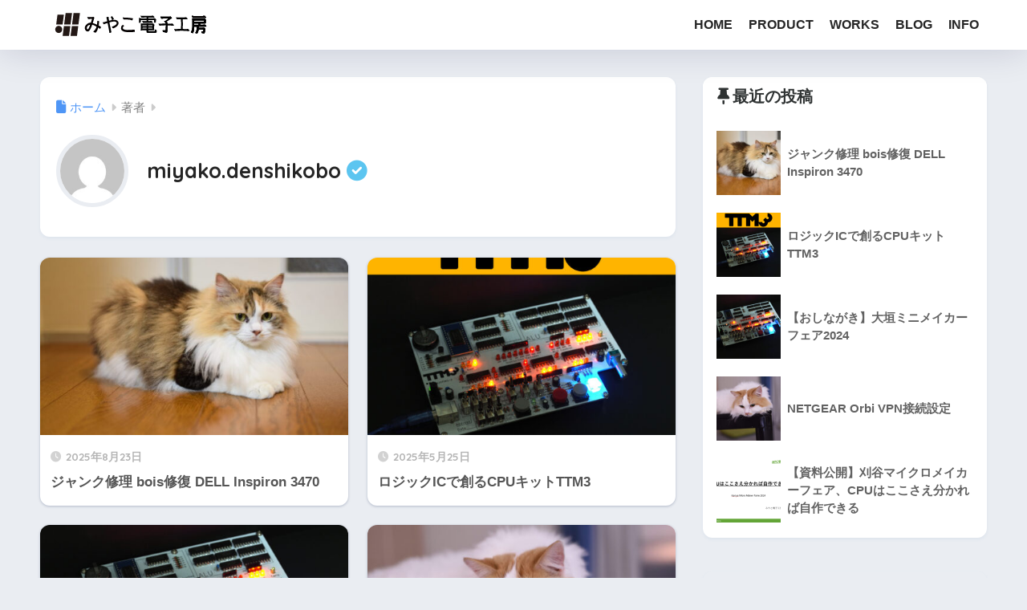

--- FILE ---
content_type: text/html; charset=UTF-8
request_url: https://www.miyakodenshikobo.com/author/miyako-denshikobo/
body_size: 16212
content:

<!DOCTYPE html>
<html lang="ja">
<head>
  <meta charset="utf-8">
  <meta http-equiv="X-UA-Compatible" content="IE=edge">
  <meta name="HandheldFriendly" content="True">
  <meta name="MobileOptimized" content="320">
  <meta name="viewport" content="width=device-width, initial-scale=1, viewport-fit=cover"/>
  <meta name="msapplication-TileColor" content="#b5bbbc">
  <meta name="theme-color" content="#b5bbbc">
  <link rel="pingback" href="https://www.miyakodenshikobo.com/xmlrpc.php">
  <title>miyako.denshikoboの書いた記事 | みやこ電子工房</title>
<meta name='robots' content='max-image-preview:large' />
<link rel='dns-prefetch' href='//www.googletagmanager.com' />
<link rel='dns-prefetch' href='//fonts.googleapis.com' />
<link rel='dns-prefetch' href='//use.fontawesome.com' />
<link rel="alternate" type="application/rss+xml" title="みやこ電子工房 &raquo; フィード" href="https://www.miyakodenshikobo.com/feed/" />
<link rel="alternate" type="application/rss+xml" title="みやこ電子工房 &raquo; コメントフィード" href="https://www.miyakodenshikobo.com/comments/feed/" />
<style id='wp-img-auto-sizes-contain-inline-css' type='text/css'>
img:is([sizes=auto i],[sizes^="auto," i]){contain-intrinsic-size:3000px 1500px}
/*# sourceURL=wp-img-auto-sizes-contain-inline-css */
</style>
<link rel='stylesheet' id='sng-stylesheet-css' href='https://www.miyakodenshikobo.com/wp-content/themes/sango-theme/style.css?version=3.11.6' type='text/css' media='all' />
<link rel='stylesheet' id='sng-option-css' href='https://www.miyakodenshikobo.com/wp-content/themes/sango-theme/entry-option.css?version=3.11.6' type='text/css' media='all' />
<link rel='stylesheet' id='sng-old-css-css' href='https://www.miyakodenshikobo.com/wp-content/themes/sango-theme/style-old.css?version=3.11.6' type='text/css' media='all' />
<link rel='stylesheet' id='sango_theme_gutenberg-style-css' href='https://www.miyakodenshikobo.com/wp-content/themes/sango-theme/library/gutenberg/dist/build/style-blocks.css?version=3.11.6' type='text/css' media='all' />
<style id='sango_theme_gutenberg-style-inline-css' type='text/css'>
:root{--sgb-main-color:#b5bbbc;--sgb-pastel-color:#d2dce0;--sgb-accent-color:#ffb27b;--sgb-widget-title-color:#2f3333;--sgb-widget-title-bg-color:#ffffff;--sgb-bg-color:#;--wp--preset--color--sango-main:var(--sgb-main-color);--wp--preset--color--sango-pastel:var(--sgb-pastel-color);--wp--preset--color--sango-accent:var(--sgb-accent-color)}
/*# sourceURL=sango_theme_gutenberg-style-inline-css */
</style>
<link rel='stylesheet' id='sng-googlefonts-css' href='https://fonts.googleapis.com/css?family=Quicksand%3A500%2C700&#038;display=swap' type='text/css' media='all' />
<link rel='stylesheet' id='sng-fontawesome-css' href='https://use.fontawesome.com/releases/v6.1.1/css/all.css' type='text/css' media='all' />
<style id='wp-emoji-styles-inline-css' type='text/css'>

	img.wp-smiley, img.emoji {
		display: inline !important;
		border: none !important;
		box-shadow: none !important;
		height: 1em !important;
		width: 1em !important;
		margin: 0 0.07em !important;
		vertical-align: -0.1em !important;
		background: none !important;
		padding: 0 !important;
	}
/*# sourceURL=wp-emoji-styles-inline-css */
</style>
<link rel='stylesheet' id='wp-block-library-css' href='https://www.miyakodenshikobo.com/wp-includes/css/dist/block-library/style.min.css?ver=6.9' type='text/css' media='all' />
<style id='safe-svg-svg-icon-style-inline-css' type='text/css'>
.safe-svg-cover{text-align:center}.safe-svg-cover .safe-svg-inside{display:inline-block;max-width:100%}.safe-svg-cover svg{fill:currentColor;height:100%;max-height:100%;max-width:100%;width:100%}

/*# sourceURL=https://www.miyakodenshikobo.com/wp-content/plugins/safe-svg/dist/safe-svg-block-frontend.css */
</style>
<style id='pdfemb-pdf-embedder-viewer-style-inline-css' type='text/css'>
.wp-block-pdfemb-pdf-embedder-viewer{max-width:none}

/*# sourceURL=https://www.miyakodenshikobo.com/wp-content/plugins/pdf-embedder/block/build/style-index.css */
</style>
<style id='global-styles-inline-css' type='text/css'>
:root{--wp--preset--aspect-ratio--square: 1;--wp--preset--aspect-ratio--4-3: 4/3;--wp--preset--aspect-ratio--3-4: 3/4;--wp--preset--aspect-ratio--3-2: 3/2;--wp--preset--aspect-ratio--2-3: 2/3;--wp--preset--aspect-ratio--16-9: 16/9;--wp--preset--aspect-ratio--9-16: 9/16;--wp--preset--color--black: #000000;--wp--preset--color--cyan-bluish-gray: #abb8c3;--wp--preset--color--white: #ffffff;--wp--preset--color--pale-pink: #f78da7;--wp--preset--color--vivid-red: #cf2e2e;--wp--preset--color--luminous-vivid-orange: #ff6900;--wp--preset--color--luminous-vivid-amber: #fcb900;--wp--preset--color--light-green-cyan: #7bdcb5;--wp--preset--color--vivid-green-cyan: #00d084;--wp--preset--color--pale-cyan-blue: #8ed1fc;--wp--preset--color--vivid-cyan-blue: #0693e3;--wp--preset--color--vivid-purple: #9b51e0;--wp--preset--color--sango-main: var(--sgb-main-color);--wp--preset--color--sango-pastel: var(--sgb-pastel-color);--wp--preset--color--sango-accent: var(--sgb-accent-color);--wp--preset--color--sango-blue: #009EF3;--wp--preset--color--sango-orange: #ffb36b;--wp--preset--color--sango-red: #f88080;--wp--preset--color--sango-green: #90d581;--wp--preset--color--sango-black: #333;--wp--preset--color--sango-gray: gray;--wp--preset--color--sango-silver: whitesmoke;--wp--preset--color--sango-light-blue: #b4e0fa;--wp--preset--color--sango-light-red: #ffebeb;--wp--preset--color--sango-light-orange: #fff9e6;--wp--preset--color--custom-1: #fafafa;--wp--preset--color--custom-2: #fafafa;--wp--preset--gradient--vivid-cyan-blue-to-vivid-purple: linear-gradient(135deg,rgb(6,147,227) 0%,rgb(155,81,224) 100%);--wp--preset--gradient--light-green-cyan-to-vivid-green-cyan: linear-gradient(135deg,rgb(122,220,180) 0%,rgb(0,208,130) 100%);--wp--preset--gradient--luminous-vivid-amber-to-luminous-vivid-orange: linear-gradient(135deg,rgb(252,185,0) 0%,rgb(255,105,0) 100%);--wp--preset--gradient--luminous-vivid-orange-to-vivid-red: linear-gradient(135deg,rgb(255,105,0) 0%,rgb(207,46,46) 100%);--wp--preset--gradient--very-light-gray-to-cyan-bluish-gray: linear-gradient(135deg,rgb(238,238,238) 0%,rgb(169,184,195) 100%);--wp--preset--gradient--cool-to-warm-spectrum: linear-gradient(135deg,rgb(74,234,220) 0%,rgb(151,120,209) 20%,rgb(207,42,186) 40%,rgb(238,44,130) 60%,rgb(251,105,98) 80%,rgb(254,248,76) 100%);--wp--preset--gradient--blush-light-purple: linear-gradient(135deg,rgb(255,206,236) 0%,rgb(152,150,240) 100%);--wp--preset--gradient--blush-bordeaux: linear-gradient(135deg,rgb(254,205,165) 0%,rgb(254,45,45) 50%,rgb(107,0,62) 100%);--wp--preset--gradient--luminous-dusk: linear-gradient(135deg,rgb(255,203,112) 0%,rgb(199,81,192) 50%,rgb(65,88,208) 100%);--wp--preset--gradient--pale-ocean: linear-gradient(135deg,rgb(255,245,203) 0%,rgb(182,227,212) 50%,rgb(51,167,181) 100%);--wp--preset--gradient--electric-grass: linear-gradient(135deg,rgb(202,248,128) 0%,rgb(113,206,126) 100%);--wp--preset--gradient--midnight: linear-gradient(135deg,rgb(2,3,129) 0%,rgb(40,116,252) 100%);--wp--preset--font-size--small: 13px;--wp--preset--font-size--medium: 20px;--wp--preset--font-size--large: 36px;--wp--preset--font-size--x-large: 42px;--wp--preset--font-family--default: "Helvetica", "Arial", "Hiragino Kaku Gothic ProN", "Hiragino Sans", YuGothic, "Yu Gothic", "メイリオ", Meiryo, sans-serif;--wp--preset--font-family--notosans: "Noto Sans JP", var(--wp--preset--font-family--default);--wp--preset--font-family--mplusrounded: "M PLUS Rounded 1c", var(--wp--preset--font-family--default);--wp--preset--font-family--dfont: "Quicksand", var(--wp--preset--font-family--default);--wp--preset--spacing--20: 0.44rem;--wp--preset--spacing--30: 0.67rem;--wp--preset--spacing--40: 1rem;--wp--preset--spacing--50: 1.5rem;--wp--preset--spacing--60: 2.25rem;--wp--preset--spacing--70: 3.38rem;--wp--preset--spacing--80: 5.06rem;--wp--preset--shadow--natural: 6px 6px 9px rgba(0, 0, 0, 0.2);--wp--preset--shadow--deep: 12px 12px 50px rgba(0, 0, 0, 0.4);--wp--preset--shadow--sharp: 6px 6px 0px rgba(0, 0, 0, 0.2);--wp--preset--shadow--outlined: 6px 6px 0px -3px rgb(255, 255, 255), 6px 6px rgb(0, 0, 0);--wp--preset--shadow--crisp: 6px 6px 0px rgb(0, 0, 0);--wp--custom--wrap--width: 92%;--wp--custom--wrap--default-width: 800px;--wp--custom--wrap--content-width: 1180px;--wp--custom--wrap--max-width: var(--wp--custom--wrap--content-width);--wp--custom--wrap--side: 30%;--wp--custom--wrap--gap: 2em;--wp--custom--wrap--mobile--padding: 16px;--wp--custom--shadow--large: 0 16px 30px -7px rgba(0, 12, 66, 0.15 );--wp--custom--shadow--large-hover: 0 40px 50px -16px rgba(0, 12, 66, 0.2 );--wp--custom--shadow--medium: 0 6px 13px -3px rgba(0, 12, 66, 0.1), 0 0px 1px rgba(0,30,100, 0.1 );--wp--custom--shadow--medium-hover: 0 12px 45px -9px rgb(0 0 0 / 23%);--wp--custom--shadow--solid: 0 1px 2px 0 rgba(24, 44, 84, 0.1), 0 1px 3px 1px rgba(24, 44, 84, 0.1);--wp--custom--shadow--solid-hover: 0 2px 4px 0 rgba(24, 44, 84, 0.1), 0 2px 8px 0 rgba(24, 44, 84, 0.1);--wp--custom--shadow--small: 0 2px 4px #4385bb12;--wp--custom--rounded--medium: 12px;--wp--custom--rounded--small: 6px;--wp--custom--widget--padding-horizontal: 18px;--wp--custom--widget--padding-vertical: 6px;--wp--custom--widget--icon-margin: 6px;--wp--custom--widget--gap: 2.5em;--wp--custom--entry--gap: 1.5rem;--wp--custom--entry--gap-mobile: 1rem;--wp--custom--entry--border-color: #eaedf2;--wp--custom--animation--fade-in: fadeIn 0.7s ease 0s 1 normal;--wp--custom--animation--header: fadeHeader 1s ease 0s 1 normal;--wp--custom--transition--default: 0.3s ease-in-out;--wp--custom--totop--opacity: 0.6;--wp--custom--totop--right: 18px;--wp--custom--totop--bottom: 20px;--wp--custom--totop--mobile--right: 16px;--wp--custom--totop--mobile--bottom: 10px;--wp--custom--toc--button--opacity: 0.6;--wp--custom--footer--column-gap: 40px;}:root { --wp--style--global--content-size: 900px;--wp--style--global--wide-size: 980px; }:where(body) { margin: 0; }.wp-site-blocks > .alignleft { float: left; margin-right: 2em; }.wp-site-blocks > .alignright { float: right; margin-left: 2em; }.wp-site-blocks > .aligncenter { justify-content: center; margin-left: auto; margin-right: auto; }:where(.wp-site-blocks) > * { margin-block-start: 1.5rem; margin-block-end: 0; }:where(.wp-site-blocks) > :first-child { margin-block-start: 0; }:where(.wp-site-blocks) > :last-child { margin-block-end: 0; }:root { --wp--style--block-gap: 1.5rem; }:root :where(.is-layout-flow) > :first-child{margin-block-start: 0;}:root :where(.is-layout-flow) > :last-child{margin-block-end: 0;}:root :where(.is-layout-flow) > *{margin-block-start: 1.5rem;margin-block-end: 0;}:root :where(.is-layout-constrained) > :first-child{margin-block-start: 0;}:root :where(.is-layout-constrained) > :last-child{margin-block-end: 0;}:root :where(.is-layout-constrained) > *{margin-block-start: 1.5rem;margin-block-end: 0;}:root :where(.is-layout-flex){gap: 1.5rem;}:root :where(.is-layout-grid){gap: 1.5rem;}.is-layout-flow > .alignleft{float: left;margin-inline-start: 0;margin-inline-end: 2em;}.is-layout-flow > .alignright{float: right;margin-inline-start: 2em;margin-inline-end: 0;}.is-layout-flow > .aligncenter{margin-left: auto !important;margin-right: auto !important;}.is-layout-constrained > .alignleft{float: left;margin-inline-start: 0;margin-inline-end: 2em;}.is-layout-constrained > .alignright{float: right;margin-inline-start: 2em;margin-inline-end: 0;}.is-layout-constrained > .aligncenter{margin-left: auto !important;margin-right: auto !important;}.is-layout-constrained > :where(:not(.alignleft):not(.alignright):not(.alignfull)){max-width: var(--wp--style--global--content-size);margin-left: auto !important;margin-right: auto !important;}.is-layout-constrained > .alignwide{max-width: var(--wp--style--global--wide-size);}body .is-layout-flex{display: flex;}.is-layout-flex{flex-wrap: wrap;align-items: center;}.is-layout-flex > :is(*, div){margin: 0;}body .is-layout-grid{display: grid;}.is-layout-grid > :is(*, div){margin: 0;}body{font-family: var(--sgb-font-family);padding-top: 0px;padding-right: 0px;padding-bottom: 0px;padding-left: 0px;}a:where(:not(.wp-element-button)){text-decoration: underline;}:root :where(.wp-element-button, .wp-block-button__link){background-color: #32373c;border-width: 0;color: #fff;font-family: inherit;font-size: inherit;font-style: inherit;font-weight: inherit;letter-spacing: inherit;line-height: inherit;padding-top: calc(0.667em + 2px);padding-right: calc(1.333em + 2px);padding-bottom: calc(0.667em + 2px);padding-left: calc(1.333em + 2px);text-decoration: none;text-transform: inherit;}.has-black-color{color: var(--wp--preset--color--black) !important;}.has-cyan-bluish-gray-color{color: var(--wp--preset--color--cyan-bluish-gray) !important;}.has-white-color{color: var(--wp--preset--color--white) !important;}.has-pale-pink-color{color: var(--wp--preset--color--pale-pink) !important;}.has-vivid-red-color{color: var(--wp--preset--color--vivid-red) !important;}.has-luminous-vivid-orange-color{color: var(--wp--preset--color--luminous-vivid-orange) !important;}.has-luminous-vivid-amber-color{color: var(--wp--preset--color--luminous-vivid-amber) !important;}.has-light-green-cyan-color{color: var(--wp--preset--color--light-green-cyan) !important;}.has-vivid-green-cyan-color{color: var(--wp--preset--color--vivid-green-cyan) !important;}.has-pale-cyan-blue-color{color: var(--wp--preset--color--pale-cyan-blue) !important;}.has-vivid-cyan-blue-color{color: var(--wp--preset--color--vivid-cyan-blue) !important;}.has-vivid-purple-color{color: var(--wp--preset--color--vivid-purple) !important;}.has-sango-main-color{color: var(--wp--preset--color--sango-main) !important;}.has-sango-pastel-color{color: var(--wp--preset--color--sango-pastel) !important;}.has-sango-accent-color{color: var(--wp--preset--color--sango-accent) !important;}.has-sango-blue-color{color: var(--wp--preset--color--sango-blue) !important;}.has-sango-orange-color{color: var(--wp--preset--color--sango-orange) !important;}.has-sango-red-color{color: var(--wp--preset--color--sango-red) !important;}.has-sango-green-color{color: var(--wp--preset--color--sango-green) !important;}.has-sango-black-color{color: var(--wp--preset--color--sango-black) !important;}.has-sango-gray-color{color: var(--wp--preset--color--sango-gray) !important;}.has-sango-silver-color{color: var(--wp--preset--color--sango-silver) !important;}.has-sango-light-blue-color{color: var(--wp--preset--color--sango-light-blue) !important;}.has-sango-light-red-color{color: var(--wp--preset--color--sango-light-red) !important;}.has-sango-light-orange-color{color: var(--wp--preset--color--sango-light-orange) !important;}.has-custom-1-color{color: var(--wp--preset--color--custom-1) !important;}.has-custom-2-color{color: var(--wp--preset--color--custom-2) !important;}.has-black-background-color{background-color: var(--wp--preset--color--black) !important;}.has-cyan-bluish-gray-background-color{background-color: var(--wp--preset--color--cyan-bluish-gray) !important;}.has-white-background-color{background-color: var(--wp--preset--color--white) !important;}.has-pale-pink-background-color{background-color: var(--wp--preset--color--pale-pink) !important;}.has-vivid-red-background-color{background-color: var(--wp--preset--color--vivid-red) !important;}.has-luminous-vivid-orange-background-color{background-color: var(--wp--preset--color--luminous-vivid-orange) !important;}.has-luminous-vivid-amber-background-color{background-color: var(--wp--preset--color--luminous-vivid-amber) !important;}.has-light-green-cyan-background-color{background-color: var(--wp--preset--color--light-green-cyan) !important;}.has-vivid-green-cyan-background-color{background-color: var(--wp--preset--color--vivid-green-cyan) !important;}.has-pale-cyan-blue-background-color{background-color: var(--wp--preset--color--pale-cyan-blue) !important;}.has-vivid-cyan-blue-background-color{background-color: var(--wp--preset--color--vivid-cyan-blue) !important;}.has-vivid-purple-background-color{background-color: var(--wp--preset--color--vivid-purple) !important;}.has-sango-main-background-color{background-color: var(--wp--preset--color--sango-main) !important;}.has-sango-pastel-background-color{background-color: var(--wp--preset--color--sango-pastel) !important;}.has-sango-accent-background-color{background-color: var(--wp--preset--color--sango-accent) !important;}.has-sango-blue-background-color{background-color: var(--wp--preset--color--sango-blue) !important;}.has-sango-orange-background-color{background-color: var(--wp--preset--color--sango-orange) !important;}.has-sango-red-background-color{background-color: var(--wp--preset--color--sango-red) !important;}.has-sango-green-background-color{background-color: var(--wp--preset--color--sango-green) !important;}.has-sango-black-background-color{background-color: var(--wp--preset--color--sango-black) !important;}.has-sango-gray-background-color{background-color: var(--wp--preset--color--sango-gray) !important;}.has-sango-silver-background-color{background-color: var(--wp--preset--color--sango-silver) !important;}.has-sango-light-blue-background-color{background-color: var(--wp--preset--color--sango-light-blue) !important;}.has-sango-light-red-background-color{background-color: var(--wp--preset--color--sango-light-red) !important;}.has-sango-light-orange-background-color{background-color: var(--wp--preset--color--sango-light-orange) !important;}.has-custom-1-background-color{background-color: var(--wp--preset--color--custom-1) !important;}.has-custom-2-background-color{background-color: var(--wp--preset--color--custom-2) !important;}.has-black-border-color{border-color: var(--wp--preset--color--black) !important;}.has-cyan-bluish-gray-border-color{border-color: var(--wp--preset--color--cyan-bluish-gray) !important;}.has-white-border-color{border-color: var(--wp--preset--color--white) !important;}.has-pale-pink-border-color{border-color: var(--wp--preset--color--pale-pink) !important;}.has-vivid-red-border-color{border-color: var(--wp--preset--color--vivid-red) !important;}.has-luminous-vivid-orange-border-color{border-color: var(--wp--preset--color--luminous-vivid-orange) !important;}.has-luminous-vivid-amber-border-color{border-color: var(--wp--preset--color--luminous-vivid-amber) !important;}.has-light-green-cyan-border-color{border-color: var(--wp--preset--color--light-green-cyan) !important;}.has-vivid-green-cyan-border-color{border-color: var(--wp--preset--color--vivid-green-cyan) !important;}.has-pale-cyan-blue-border-color{border-color: var(--wp--preset--color--pale-cyan-blue) !important;}.has-vivid-cyan-blue-border-color{border-color: var(--wp--preset--color--vivid-cyan-blue) !important;}.has-vivid-purple-border-color{border-color: var(--wp--preset--color--vivid-purple) !important;}.has-sango-main-border-color{border-color: var(--wp--preset--color--sango-main) !important;}.has-sango-pastel-border-color{border-color: var(--wp--preset--color--sango-pastel) !important;}.has-sango-accent-border-color{border-color: var(--wp--preset--color--sango-accent) !important;}.has-sango-blue-border-color{border-color: var(--wp--preset--color--sango-blue) !important;}.has-sango-orange-border-color{border-color: var(--wp--preset--color--sango-orange) !important;}.has-sango-red-border-color{border-color: var(--wp--preset--color--sango-red) !important;}.has-sango-green-border-color{border-color: var(--wp--preset--color--sango-green) !important;}.has-sango-black-border-color{border-color: var(--wp--preset--color--sango-black) !important;}.has-sango-gray-border-color{border-color: var(--wp--preset--color--sango-gray) !important;}.has-sango-silver-border-color{border-color: var(--wp--preset--color--sango-silver) !important;}.has-sango-light-blue-border-color{border-color: var(--wp--preset--color--sango-light-blue) !important;}.has-sango-light-red-border-color{border-color: var(--wp--preset--color--sango-light-red) !important;}.has-sango-light-orange-border-color{border-color: var(--wp--preset--color--sango-light-orange) !important;}.has-custom-1-border-color{border-color: var(--wp--preset--color--custom-1) !important;}.has-custom-2-border-color{border-color: var(--wp--preset--color--custom-2) !important;}.has-vivid-cyan-blue-to-vivid-purple-gradient-background{background: var(--wp--preset--gradient--vivid-cyan-blue-to-vivid-purple) !important;}.has-light-green-cyan-to-vivid-green-cyan-gradient-background{background: var(--wp--preset--gradient--light-green-cyan-to-vivid-green-cyan) !important;}.has-luminous-vivid-amber-to-luminous-vivid-orange-gradient-background{background: var(--wp--preset--gradient--luminous-vivid-amber-to-luminous-vivid-orange) !important;}.has-luminous-vivid-orange-to-vivid-red-gradient-background{background: var(--wp--preset--gradient--luminous-vivid-orange-to-vivid-red) !important;}.has-very-light-gray-to-cyan-bluish-gray-gradient-background{background: var(--wp--preset--gradient--very-light-gray-to-cyan-bluish-gray) !important;}.has-cool-to-warm-spectrum-gradient-background{background: var(--wp--preset--gradient--cool-to-warm-spectrum) !important;}.has-blush-light-purple-gradient-background{background: var(--wp--preset--gradient--blush-light-purple) !important;}.has-blush-bordeaux-gradient-background{background: var(--wp--preset--gradient--blush-bordeaux) !important;}.has-luminous-dusk-gradient-background{background: var(--wp--preset--gradient--luminous-dusk) !important;}.has-pale-ocean-gradient-background{background: var(--wp--preset--gradient--pale-ocean) !important;}.has-electric-grass-gradient-background{background: var(--wp--preset--gradient--electric-grass) !important;}.has-midnight-gradient-background{background: var(--wp--preset--gradient--midnight) !important;}.has-small-font-size{font-size: var(--wp--preset--font-size--small) !important;}.has-medium-font-size{font-size: var(--wp--preset--font-size--medium) !important;}.has-large-font-size{font-size: var(--wp--preset--font-size--large) !important;}.has-x-large-font-size{font-size: var(--wp--preset--font-size--x-large) !important;}.has-default-font-family{font-family: var(--wp--preset--font-family--default) !important;}.has-notosans-font-family{font-family: var(--wp--preset--font-family--notosans) !important;}.has-mplusrounded-font-family{font-family: var(--wp--preset--font-family--mplusrounded) !important;}.has-dfont-font-family{font-family: var(--wp--preset--font-family--dfont) !important;}
:root :where(.wp-block-button .wp-block-button__link){background-color: var(--wp--preset--color--sango-main);border-radius: var(--wp--custom--rounded--medium);color: #fff;font-size: 18px;font-weight: 600;padding-top: 0.4em;padding-right: 1.3em;padding-bottom: 0.4em;padding-left: 1.3em;}
:root :where(.wp-block-pullquote){font-size: 1.5em;line-height: 1.6;}
/*# sourceURL=global-styles-inline-css */
</style>
<link rel='stylesheet' id='contact-form-7-css' href='https://www.miyakodenshikobo.com/wp-content/plugins/contact-form-7/includes/css/styles.css' type='text/css' media='all' />
<link rel='stylesheet' id='wpdm-fonticon-css' href='https://www.miyakodenshikobo.com/wp-content/plugins/download-manager/assets/wpdm-iconfont/css/wpdm-icons.css' type='text/css' media='all' />
<link rel='stylesheet' id='wpdm-front-css' href='https://www.miyakodenshikobo.com/wp-content/plugins/download-manager/assets/css/front.min.css' type='text/css' media='all' />
<link rel='stylesheet' id='vlp-public-css' href='https://www.miyakodenshikobo.com/wp-content/plugins/visual-link-preview/dist/public.css' type='text/css' media='all' />
<script type="text/javascript" src="https://www.miyakodenshikobo.com/wp-includes/js/jquery/jquery.min.js?ver=3.7.1" id="jquery-core-js"></script>
<script type="text/javascript" src="https://www.miyakodenshikobo.com/wp-includes/js/jquery/jquery-migrate.min.js?ver=3.4.1" id="jquery-migrate-js"></script>
<script type="text/javascript" src="https://www.miyakodenshikobo.com/wp-content/plugins/download-manager/assets/js/wpdm.min.js" id="wpdm-frontend-js-js"></script>
<script type="text/javascript" id="wpdm-frontjs-js-extra">
/* <![CDATA[ */
var wpdm_url = {"home":"https://www.miyakodenshikobo.com/","site":"https://www.miyakodenshikobo.com/","ajax":"https://www.miyakodenshikobo.com/wp-admin/admin-ajax.php"};
var wpdm_js = {"spinner":"\u003Ci class=\"wpdm-icon wpdm-sun wpdm-spin\"\u003E\u003C/i\u003E","client_id":"09b9f3f54b168e25cf30019b22f07cd9"};
var wpdm_strings = {"pass_var":"\u30d1\u30b9\u30ef\u30fc\u30c9\u78ba\u8a8d\u5b8c\u4e86 !","pass_var_q":"\u30c0\u30a6\u30f3\u30ed\u30fc\u30c9\u3092\u958b\u59cb\u3059\u308b\u306b\u306f\u3001\u6b21\u306e\u30dc\u30bf\u30f3\u3092\u30af\u30ea\u30c3\u30af\u3057\u3066\u304f\u3060\u3055\u3044\u3002","start_dl":"\u30c0\u30a6\u30f3\u30ed\u30fc\u30c9\u958b\u59cb"};
//# sourceURL=wpdm-frontjs-js-extra
/* ]]> */
</script>
<script type="text/javascript" src="https://www.miyakodenshikobo.com/wp-content/plugins/download-manager/assets/js/front.min.js" id="wpdm-frontjs-js"></script>

<!-- Site Kit によって追加された Google タグ（gtag.js）スニペット -->
<!-- Google アナリティクス スニペット (Site Kit が追加) -->
<script type="text/javascript" src="https://www.googletagmanager.com/gtag/js?id=G-TLN2LH77SZ" id="google_gtagjs-js" async></script>
<script type="text/javascript" id="google_gtagjs-js-after">
/* <![CDATA[ */
window.dataLayer = window.dataLayer || [];function gtag(){dataLayer.push(arguments);}
gtag("set","linker",{"domains":["www.miyakodenshikobo.com"]});
gtag("js", new Date());
gtag("set", "developer_id.dZTNiMT", true);
gtag("config", "G-TLN2LH77SZ");
 window._googlesitekit = window._googlesitekit || {}; window._googlesitekit.throttledEvents = []; window._googlesitekit.gtagEvent = (name, data) => { var key = JSON.stringify( { name, data } ); if ( !! window._googlesitekit.throttledEvents[ key ] ) { return; } window._googlesitekit.throttledEvents[ key ] = true; setTimeout( () => { delete window._googlesitekit.throttledEvents[ key ]; }, 5 ); gtag( "event", name, { ...data, event_source: "site-kit" } ); }; 
//# sourceURL=google_gtagjs-js-after
/* ]]> */
</script>
<link rel="https://api.w.org/" href="https://www.miyakodenshikobo.com/wp-json/" /><link rel="alternate" title="JSON" type="application/json" href="https://www.miyakodenshikobo.com/wp-json/wp/v2/users/1" /><link rel="EditURI" type="application/rsd+xml" title="RSD" href="https://www.miyakodenshikobo.com/xmlrpc.php?rsd" />
<!-- start Simple Custom CSS and JS -->
<style type="text/css">
.fade-on-hover {
  display: inline-block;
}

.fade-on-hover img {
  display: block;
  width: 100%;
  height: auto;
  transition: none; /* フェードなし */
  filter: none;
}

/* カーソルを当てたときに色を薄く（明るく）する */
.fade-on-hover:hover img {
  filter: brightness(70%);
}
</style>
<!-- end Simple Custom CSS and JS -->
<!-- start Simple Custom CSS and JS -->
<style type="text/css">
.hover-img {
  display: block;
  transition: transform 0.3s ease, box-shadow 0.3s ease;
}
.hover-img:hover {
  transform: translateY(-2px) scale(1.01);
  box-shadow: 0 10px 20px rgba(0, 0, 0, 0.2);
}
</style>
<!-- end Simple Custom CSS and JS -->
<!-- start Simple Custom CSS and JS -->
<style type="text/css">
.sepia-img img {
  transition: .3s ease-in-out;
}
.sepia-img:hover img {
  filter: sepia(100%);
}
/* ここにCSSコードを追加

例:
.example {
    color: red;
}

CSS の知識に磨きをかけるためにご覧ください。
http://www.w3schools.com/css/css_syntax.asp

コメント終わり */ 

</style>
<!-- end Simple Custom CSS and JS -->
<meta name="generator" content="Site Kit by Google 1.171.0" /><meta property="og:title" content="miyako.denshikoboの書いた記事一覧" />
<meta property="og:description" content="" />
<meta property="og:type" content="article" />
<meta property="og:url" content="https://www.miyakodenshikobo.com/author/miyako-denshikobo/" />
<meta property="og:image" content="https://www.miyakodenshikobo.com/wp-content/uploads/2025/04/751a61a62b286f4c0b5a7d85bf13a7a3.svg" />
<meta name="thumbnail" content="https://www.miyakodenshikobo.com/wp-content/uploads/2025/04/751a61a62b286f4c0b5a7d85bf13a7a3.svg" />
<meta property="og:site_name" content="みやこ電子工房" />
<meta name="twitter:card" content="summary_large_image" />
	<script>
		(function(i,s,o,g,r,a,m){i['GoogleAnalyticsObject']=r;i[r]=i[r]||function(){
		(i[r].q=i[r].q||[]).push(arguments)},i[r].l=1*new Date();a=s.createElement(o),
		m=s.getElementsByTagName(o)[0];a.async=1;a.src=g;m.parentNode.insertBefore(a,m)
		})(window,document,'script','//www.google-analytics.com/analytics.js','ga');
		ga('create', 'G-C2C2KM2C67', 'auto');
		ga('send', 'pageview');
	</script>
	<noscript><style>.lazyload[data-src]{display:none !important;}</style></noscript><style>.lazyload{background-image:none !important;}.lazyload:before{background-image:none !important;}</style><link rel="icon" href="https://www.miyakodenshikobo.com/wp-content/uploads/2025/04/6fba2531831f3bc4b2a93b7b5dfb424e.svg" sizes="32x32" />
<link rel="icon" href="https://www.miyakodenshikobo.com/wp-content/uploads/2025/04/6fba2531831f3bc4b2a93b7b5dfb424e.svg" sizes="192x192" />
<link rel="apple-touch-icon" href="https://www.miyakodenshikobo.com/wp-content/uploads/2025/04/6fba2531831f3bc4b2a93b7b5dfb424e.svg" />
<meta name="msapplication-TileImage" content="https://www.miyakodenshikobo.com/wp-content/uploads/2025/04/6fba2531831f3bc4b2a93b7b5dfb424e.svg" />
<style> a{color:#4f96f6}.header, .drawer__title{background-color:#ffffff}#logo a{color:#00082d}.desktop-nav li a , .mobile-nav li a, #drawer__open, .header-search__open, .drawer__title{color:#262626}.drawer__title__close span, .drawer__title__close span:before{background:#262626}.desktop-nav li:after{background:#262626}.mobile-nav .current-menu-item{border-bottom-color:#262626}.widgettitle, .sidebar .wp-block-group h2, .drawer .wp-block-group h2{color:#2f3333;background-color:#ffffff}#footer-menu a, .copyright{color:#333333}#footer-menu{background-color:#eaeaea}.footer{background-color:#ffffff}.footer, .footer a, .footer .widget ul li a{color:#0a0a0a}body{font-size:100%}@media only screen and (min-width:481px){body{font-size:107%}}@media only screen and (min-width:1030px){body{font-size:107%}}.totop{background:#009EF3}.header-info a{color:#FFF;background:linear-gradient(95deg, #738bff, #85e3ec)}.fixed-menu ul{background:#FFF}.fixed-menu a{color:#a2a7ab}.fixed-menu .current-menu-item a, .fixed-menu ul li a.active{color:#009EF3}.post-tab{background:#FFF}.post-tab > div{color:#a7a7a7}body{--sgb-font-family:var(--wp--preset--font-family--default)}#fixed_sidebar{top:0px}:target{scroll-margin-top:0px}.Threads:before{background-image:url("https://www.miyakodenshikobo.com/wp-content/themes/sango-theme/library/images/threads.svg")}.profile-sns li .Threads:before{background-image:url("https://www.miyakodenshikobo.com/wp-content/themes/sango-theme/library/images/threads-outline.svg")}.X:before, .follow-x::before{background-image:url("https://www.miyakodenshikobo.com/wp-content/themes/sango-theme/library/images/x-circle.svg")}</style><meta name="generator" content="WordPress Download Manager 3.3.40" />
                <style>
        /* WPDM Link Template Styles */        </style>
                <style>

            :root {
                --color-primary: #4a8eff;
                --color-primary-rgb: 74, 142, 255;
                --color-primary-hover: #5998ff;
                --color-primary-active: #3281ff;
                --clr-sec: #6c757d;
                --clr-sec-rgb: 108, 117, 125;
                --clr-sec-hover: #6c757d;
                --clr-sec-active: #6c757d;
                --color-secondary: #6c757d;
                --color-secondary-rgb: 108, 117, 125;
                --color-secondary-hover: #6c757d;
                --color-secondary-active: #6c757d;
                --color-success: #018e11;
                --color-success-rgb: 1, 142, 17;
                --color-success-hover: #0aad01;
                --color-success-active: #0c8c01;
                --color-info: #2CA8FF;
                --color-info-rgb: 44, 168, 255;
                --color-info-hover: #2CA8FF;
                --color-info-active: #2CA8FF;
                --color-warning: #FFB236;
                --color-warning-rgb: 255, 178, 54;
                --color-warning-hover: #FFB236;
                --color-warning-active: #FFB236;
                --color-danger: #ff5062;
                --color-danger-rgb: 255, 80, 98;
                --color-danger-hover: #ff5062;
                --color-danger-active: #ff5062;
                --color-green: #30b570;
                --color-blue: #0073ff;
                --color-purple: #8557D3;
                --color-red: #ff5062;
                --color-muted: rgba(69, 89, 122, 0.6);
                --wpdm-font: "Sen", -apple-system, BlinkMacSystemFont, "Segoe UI", Roboto, Helvetica, Arial, sans-serif, "Apple Color Emoji", "Segoe UI Emoji", "Segoe UI Symbol";
            }

            .wpdm-download-link.btn.btn-primary {
                border-radius: 4px;
            }


        </style>
        <style>#sgb-css-id-1 .wp-block-embed{
	width:352px;
	margin:0px;
}</style>
</head>
<body class="archive author author-miyako-denshikobo author-1 wp-theme-sango-theme fa5">
    <div id="container" class="container"> 
  			<header class="header
			">
				<div id="inner-header" class="inner-header wrap">
		<div id="logo" class="logo header-logo h1 dfont">
	<a href="https://www.miyakodenshikobo.com/" class="header-logo__link">
				<img src="[data-uri]" alt="みやこ電子工房" width="93" height="21" class="header-logo__img lazyload" data-src="https://www.miyakodenshikobo.com/wp-content/uploads/2025/04/751a61a62b286f4c0b5a7d85bf13a7a3.svg" decoding="async" data-eio-rwidth="93" data-eio-rheight="21"><noscript><img src="https://www.miyakodenshikobo.com/wp-content/uploads/2025/04/751a61a62b286f4c0b5a7d85bf13a7a3.svg" alt="みやこ電子工房" width="93" height="21" class="header-logo__img" data-eio="l"></noscript>
					</a>
	</div>
	<div class="header-search">
		<input type="checkbox" class="header-search__input" id="header-search-input" onclick="document.querySelector('.header-search__modal .searchform__input').focus()">
	<label class="header-search__close" for="header-search-input"></label>
	<div class="header-search__modal">
	
<form role="search" method="get" class="searchform" action="https://www.miyakodenshikobo.com/">
  <div>
    <input type="search" class="searchform__input" name="s" value="" placeholder="検索" />
    <button type="submit" class="searchform__submit" aria-label="検索"><i class="fas fa-search" aria-hidden="true"></i></button>
  </div>
</form>

	</div>
</div>	<nav class="desktop-nav clearfix"><ul id="menu-%e3%83%8a%e3%83%93%e3%82%b2%e3%83%bc%e3%82%b7%e3%83%a7%e3%83%b3" class="menu"><li id="menu-item-54" class="menu-item menu-item-type-custom menu-item-object-custom menu-item-home menu-item-54"><a href="https://www.miyakodenshikobo.com/">HOME</a></li>
<li id="menu-item-350" class="menu-item menu-item-type-post_type menu-item-object-page menu-item-has-children menu-item-350"><a href="https://www.miyakodenshikobo.com/product/">PRODUCT</a>
<ul class="sub-menu">
	<li id="menu-item-486" class="menu-item menu-item-type-post_type menu-item-object-page menu-item-486"><a href="https://www.miyakodenshikobo.com/product/">PRODUCT</a></li>
	<li id="menu-item-484" class="menu-item menu-item-type-post_type menu-item-object-page menu-item-484"><a href="https://www.miyakodenshikobo.com/product/hardware/">HARDWARE</a></li>
	<li id="menu-item-272" class="menu-item menu-item-type-post_type menu-item-object-page menu-item-272"><a href="https://www.miyakodenshikobo.com/product/book/">BOOK</a></li>
</ul>
</li>
<li id="menu-item-485" class="menu-item menu-item-type-post_type menu-item-object-page menu-item-485"><a href="https://www.miyakodenshikobo.com/works/">WORKS</a></li>
<li id="menu-item-337" class="menu-item menu-item-type-taxonomy menu-item-object-category menu-item-337"><a href="https://www.miyakodenshikobo.com/category/blog/">BLOG</a></li>
<li id="menu-item-351" class="menu-item menu-item-type-post_type menu-item-object-page menu-item-has-children menu-item-351"><a href="https://www.miyakodenshikobo.com/info/">INFO</a>
<ul class="sub-menu">
	<li id="menu-item-487" class="menu-item menu-item-type-post_type menu-item-object-page menu-item-487"><a href="https://www.miyakodenshikobo.com/info/">INFO</a></li>
	<li id="menu-item-55" class="menu-item menu-item-type-post_type menu-item-object-page menu-item-55"><a href="https://www.miyakodenshikobo.com/info/about-us/">ABOUT US</a></li>
	<li id="menu-item-205" class="menu-item menu-item-type-post_type menu-item-object-page menu-item-205"><a href="https://www.miyakodenshikobo.com/info/contact/">CONTACT</a></li>
	<li id="menu-item-347" class="menu-item menu-item-type-post_type menu-item-object-page menu-item-privacy-policy menu-item-347"><a rel="privacy-policy" href="https://www.miyakodenshikobo.com/info/privacy-policy/">PRIVACY-POLICY</a></li>
</ul>
</li>
</ul></nav></div>
	</header>
			<div id="content" class="content">
	<div id="inner-content" class="inner-content wrap">
		<main id="main" role="main">
		<div id="archive_header" class="archive_header archive-header">
	<nav id="breadcrumb" class="breadcrumb"><ul itemscope itemtype="http://schema.org/BreadcrumbList"><li itemprop="itemListElement" itemscope itemtype="http://schema.org/ListItem"><a href="https://www.miyakodenshikobo.com" itemprop="item"><span itemprop="name">ホーム</span></a><meta itemprop="position" content="1" /></li><li>著者</li></ul></nav>		<p class="author_page_img">
		<img alt='' src="[data-uri]"  class="avatar avatar-125 photo lazyload" height='125' width='125' decoding='async' data-src="https://secure.gravatar.com/avatar/6318fe7ef82e9800eeca913c17ce738bcf4d0a51022f390264ee5a3b4ab417e2?s=125&d=mm&r=g" data-srcset="https://secure.gravatar.com/avatar/6318fe7ef82e9800eeca913c17ce738bcf4d0a51022f390264ee5a3b4ab417e2?s=250&#038;d=mm&#038;r=g 2x" data-eio-rwidth="125" data-eio-rheight="125" /><noscript><img alt='' src='https://secure.gravatar.com/avatar/6318fe7ef82e9800eeca913c17ce738bcf4d0a51022f390264ee5a3b4ab417e2?s=125&#038;d=mm&#038;r=g' srcset='https://secure.gravatar.com/avatar/6318fe7ef82e9800eeca913c17ce738bcf4d0a51022f390264ee5a3b4ab417e2?s=250&#038;d=mm&#038;r=g 2x' class='avatar avatar-125 photo' height='125' width='125' decoding='async' data-eio="l" /></noscript>	</p>
	<h1 class="dfont">
		miyako.denshikobo <i class="fas fa-check-circle" aria-hidden="true"></i>	</h1>
		</div>	<div class="catpost-cards catpost-cards--column-2">
			<div class="c_linkto_wrap">
	<a class="c_linkto" href="https://www.miyakodenshikobo.com/blog/inspiron-3470/">
		<span class="c_linkto_img_wrap">
		<img src="[data-uri]" alt="ジャンク修理 bois修復 DELL Inspiron 3470"  width="520" height="300" data-src="https://www.miyakodenshikobo.com/wp-content/uploads/2025/08/DSC_6332-520x300.jpg" decoding="async" class="lazyload" data-eio-rwidth="520" data-eio-rheight="300" /><noscript><img src="https://www.miyakodenshikobo.com/wp-content/uploads/2025/08/DSC_6332-520x300.jpg" alt="ジャンク修理 bois修復 DELL Inspiron 3470"  width="520" height="300" data-eio="l" /></noscript>
		</span>
		<div class="c_linkto_text">
				<time class="pubdate sng-link-time dfont" itemprop="datePublished" datetime="2025-08-23">2025年8月23日</time>		<h2>ジャンク修理 bois修復 DELL Inspiron 3470</h2>
				</div>
	</a>
			</div>
			<div class="c_linkto_wrap">
	<a class="c_linkto" href="https://www.miyakodenshikobo.com/product/hardware/ttm3/">
		<span class="c_linkto_img_wrap">
		<img src="[data-uri]" alt="ロジックICで創るCPUキットTTM3"  width="520" height="300" data-src="https://www.miyakodenshikobo.com/wp-content/uploads/2025/05/7db5574f80eb6a9372f7d83501280d56-520x300.jpg" decoding="async" class="lazyload" data-eio-rwidth="520" data-eio-rheight="300" /><noscript><img src="https://www.miyakodenshikobo.com/wp-content/uploads/2025/05/7db5574f80eb6a9372f7d83501280d56-520x300.jpg" alt="ロジックICで創るCPUキットTTM3"  width="520" height="300" data-eio="l" /></noscript>
		</span>
		<div class="c_linkto_text">
				<time class="pubdate sng-link-time dfont" itemprop="datePublished" datetime="2025-05-25">2025年5月25日</time>		<h2>ロジックICで創るCPUキットTTM3</h2>
				</div>
	</a>
			</div>
			<div class="c_linkto_wrap">
	<a class="c_linkto" href="https://www.miyakodenshikobo.com/blog/ommf2024/">
		<span class="c_linkto_img_wrap">
		<img src="[data-uri]" alt="【おしながき】大垣ミニメイカーフェア2024"  width="520" height="300" data-src="https://www.miyakodenshikobo.com/wp-content/uploads/2024/11/DSC_5974_211-520x300.jpg" decoding="async" class="lazyload" data-eio-rwidth="520" data-eio-rheight="300" /><noscript><img src="https://www.miyakodenshikobo.com/wp-content/uploads/2024/11/DSC_5974_211-520x300.jpg" alt="【おしながき】大垣ミニメイカーフェア2024"  width="520" height="300" data-eio="l" /></noscript>
		</span>
		<div class="c_linkto_text">
				<time class="pubdate sng-link-time dfont" itemprop="datePublished" datetime="2024-11-22">2024年11月22日</time>		<h2>【おしながき】大垣ミニメイカーフェア2024</h2>
				</div>
	</a>
			</div>
			<div class="c_linkto_wrap">
	<a class="c_linkto" href="https://www.miyakodenshikobo.com/blog/240925-1/">
		<span class="c_linkto_img_wrap">
		<img src="[data-uri]" alt="NETGEAR Orbi  VPN接続設定"  width="520" height="300" data-src="https://www.miyakodenshikobo.com/wp-content/uploads/2023/09/DSC_4333-520x300.jpg" decoding="async" class="lazyload" data-eio-rwidth="520" data-eio-rheight="300" /><noscript><img src="https://www.miyakodenshikobo.com/wp-content/uploads/2023/09/DSC_4333-520x300.jpg" alt="NETGEAR Orbi  VPN接続設定"  width="520" height="300" data-eio="l" /></noscript>
		</span>
		<div class="c_linkto_text">
				<time class="pubdate sng-link-time dfont" itemprop="datePublished" datetime="2024-09-26">2024年9月26日</time>		<h2>NETGEAR Orbi  VPN接続設定</h2>
				</div>
	</a>
			</div>
			<div class="c_linkto_wrap">
	<a class="c_linkto" href="https://www.miyakodenshikobo.com/blog/kmmf2024/">
		<span class="c_linkto_img_wrap">
		<img src="[data-uri]" alt="【資料公開】刈谷マイクロメイカーフェア、CPUはここさえ分かれば自作できる"  width="520" height="300" data-src="https://www.miyakodenshikobo.com/wp-content/uploads/2024/03/image-520x300.png" decoding="async" class="lazyload" data-eio-rwidth="520" data-eio-rheight="300" /><noscript><img src="https://www.miyakodenshikobo.com/wp-content/uploads/2024/03/image-520x300.png" alt="【資料公開】刈谷マイクロメイカーフェア、CPUはここさえ分かれば自作できる"  width="520" height="300" data-eio="l" /></noscript>
		</span>
		<div class="c_linkto_text">
				<time class="pubdate sng-link-time dfont" itemprop="datePublished" datetime="2024-03-05">2024年3月5日</time>		<h2>【資料公開】刈谷マイクロメイカーフェア、CPUはここさえ分かれば自作できる</h2>
				</div>
	</a>
			</div>
			<div class="c_linkto_wrap">
	<a class="c_linkto" href="https://www.miyakodenshikobo.com/blog/230912-1/">
		<span class="c_linkto_img_wrap">
		<img src="[data-uri]" alt="天体撮影をはじめる"  width="520" height="300" data-src="https://www.miyakodenshikobo.com/wp-content/uploads/2023/09/DSC_4663_02-520x300.jpg" decoding="async" class="lazyload" data-eio-rwidth="520" data-eio-rheight="300" /><noscript><img src="https://www.miyakodenshikobo.com/wp-content/uploads/2023/09/DSC_4663_02-520x300.jpg" alt="天体撮影をはじめる"  width="520" height="300" data-eio="l" /></noscript>
		</span>
		<div class="c_linkto_text">
				<time class="pubdate sng-link-time dfont" itemprop="datePublished" datetime="2023-09-28">2023年9月28日</time>		<h2>天体撮影をはじめる</h2>
				</div>
	</a>
			</div>
			<div class="c_linkto_wrap">
	<a class="c_linkto" href="https://www.miyakodenshikobo.com/blog/gishohaku8/">
		<span class="c_linkto_img_wrap">
		<img src="[data-uri]" alt="【おしながき】技術書同人誌博覧会8 2023年5月28日"  width="520" height="300" data-src="https://www.miyakodenshikobo.com/wp-content/uploads/2023/02/9e461c3211551c3bdcd7ddbbc8f9cc1e.png" decoding="async" class="lazyload" data-eio-rwidth="328" data-eio-rheight="286" /><noscript><img src="https://www.miyakodenshikobo.com/wp-content/uploads/2023/02/9e461c3211551c3bdcd7ddbbc8f9cc1e.png" alt="【おしながき】技術書同人誌博覧会8 2023年5月28日"  width="520" height="300" data-eio="l" /></noscript>
		</span>
		<div class="c_linkto_text">
				<time class="pubdate sng-link-time dfont" itemprop="datePublished" datetime="2023-05-26">2023年5月26日</time>		<h2>【おしながき】技術書同人誌博覧会8 2023年5月28日</h2>
				</div>
	</a>
			</div>
			<div class="c_linkto_wrap">
	<a class="c_linkto" href="https://www.miyakodenshikobo.com/blog/ttm8meetup/">
		<span class="c_linkto_img_wrap">
		<img src="[data-uri]" alt="TTM8ミートアップ 開発者による技術解説 Powered by Shigezone  資料公開"  width="520" height="300" data-src="https://www.miyakodenshikobo.com/wp-content/uploads/2023/02/TTM8logo.svg" decoding="async" class="lazyload" data-eio-rwidth="520" data-eio-rheight="300" /><noscript><img src="https://www.miyakodenshikobo.com/wp-content/uploads/2023/02/TTM8logo.svg" alt="TTM8ミートアップ 開発者による技術解説 Powered by Shigezone  資料公開"  width="520" height="300" data-eio="l" /></noscript>
		</span>
		<div class="c_linkto_text">
				<time class="pubdate sng-link-time dfont" itemprop="datePublished" datetime="2023-05-21">2023年5月21日</time>		<h2>TTM8ミートアップ 開発者による技術解説 Powered by Shigezone  資料公開</h2>
				</div>
	</a>
			</div>
			<div class="c_linkto_wrap">
	<a class="c_linkto" href="https://www.miyakodenshikobo.com/blog/%e3%82%b8%e3%83%a3%e3%83%b3%e3%82%af%e3%83%8e%e3%83%bc%e3%83%88%e3%83%91%e3%82%bd%e3%82%b3%e3%83%b3%e4%bf%ae%e7%90%86%e3%80%80lifebook-u9310-d%e3%80%803/">
		<span class="c_linkto_img_wrap">
		<img src="[data-uri]" alt="ジャンクノートパソコン修理　lifebook U9310/D　#3"  width="520" height="300" data-src="https://www.miyakodenshikobo.com/wp-content/uploads/2023/02/20230112_235429-520x300.jpg" decoding="async" class="lazyload" data-eio-rwidth="520" data-eio-rheight="300" /><noscript><img src="https://www.miyakodenshikobo.com/wp-content/uploads/2023/02/20230112_235429-520x300.jpg" alt="ジャンクノートパソコン修理　lifebook U9310/D　#3"  width="520" height="300" data-eio="l" /></noscript>
		</span>
		<div class="c_linkto_text">
				<time class="pubdate sng-link-time dfont" itemprop="datePublished" datetime="2023-03-19">2023年3月19日</time>		<h2>ジャンクノートパソコン修理　lifebook U9310/D　#3</h2>
				</div>
	</a>
			</div>
			<div class="c_linkto_wrap">
	<a class="c_linkto" href="https://www.miyakodenshikobo.com/works/rocket-contest/">
		<span class="c_linkto_img_wrap">
		<img src="[data-uri]" alt="第19回種子島ロケットコンテスト大会　出場"  width="520" height="300" data-src="https://www.miyakodenshikobo.com/wp-content/uploads/2023/02/929498ebc643ff845a5a2c6c6ec9cbd7-520x300.jpg" decoding="async" class="lazyload" data-eio-rwidth="520" data-eio-rheight="300" /><noscript><img src="https://www.miyakodenshikobo.com/wp-content/uploads/2023/02/929498ebc643ff845a5a2c6c6ec9cbd7-520x300.jpg" alt="第19回種子島ロケットコンテスト大会　出場"  width="520" height="300" data-eio="l" /></noscript>
		</span>
		<div class="c_linkto_text">
				<time class="pubdate sng-link-time dfont" itemprop="datePublished" datetime="2023-02-26">2023年2月26日</time>		<h2>第19回種子島ロケットコンテスト大会　出場</h2>
				</div>
	</a>
			</div>
			</div>
		<nav class="pagination dfont" role="navigation" aria-label="ページネーション"><ul class='page-numbers'>
	<li><span aria-current="page" class="page-numbers current">1</span></li>
	<li><a class="page-numbers" href="https://www.miyakodenshikobo.com/author/miyako-denshikobo/page/2/">2</a></li>
	<li><a class="page-numbers" href="https://www.miyakodenshikobo.com/author/miyako-denshikobo/page/3/">3</a></li>
	<li><a class="next page-numbers" aria-label="次へ" href="https://www.miyakodenshikobo.com/author/miyako-denshikobo/page/2/"><i class="fa fa-chevron-right"></i></a></li>
</ul>
</nav>		</main>
		  <div id="sidebar1" class="sidebar1 sidebar" role="complementary">
    <aside class="insidesp">
              <div id="notfix" class="normal-sidebar">
          <div id="recent-posts-2" class="widget widget_recent_entries"><h4 class="widgettitle has-fa-before">最近の投稿</h4>	<ul class="my-widget">
					<li>
		<a href="https://www.miyakodenshikobo.com/blog/inspiron-3470/">
							<figure class="my-widget__img">
				<img width="160" height="160" src="[data-uri]" alt="ジャンク修理 bois修復 DELL Inspiron 3470"  data-src="https://www.miyakodenshikobo.com/wp-content/uploads/2025/08/DSC_6332-160x160.jpg" decoding="async" class="lazyload" data-eio-rwidth="160" data-eio-rheight="160"><noscript><img width="160" height="160" src="https://www.miyakodenshikobo.com/wp-content/uploads/2025/08/DSC_6332-160x160.jpg" alt="ジャンク修理 bois修復 DELL Inspiron 3470"  data-eio="l"></noscript>
			</figure>
						<div class="my-widget__text">ジャンク修理 bois修復 DELL Inspiron 3470				</div>
		</a>
		</li>
			<li>
		<a href="https://www.miyakodenshikobo.com/product/hardware/ttm3/">
							<figure class="my-widget__img">
				<img width="160" height="160" src="[data-uri]" alt="ロジックICで創るCPUキットTTM3"  data-src="https://www.miyakodenshikobo.com/wp-content/uploads/2025/05/7db5574f80eb6a9372f7d83501280d56-160x160.jpg" decoding="async" class="lazyload" data-eio-rwidth="160" data-eio-rheight="160"><noscript><img width="160" height="160" src="https://www.miyakodenshikobo.com/wp-content/uploads/2025/05/7db5574f80eb6a9372f7d83501280d56-160x160.jpg" alt="ロジックICで創るCPUキットTTM3"  data-eio="l"></noscript>
			</figure>
						<div class="my-widget__text">ロジックICで創るCPUキットTTM3				</div>
		</a>
		</li>
			<li>
		<a href="https://www.miyakodenshikobo.com/blog/ommf2024/">
							<figure class="my-widget__img">
				<img width="160" height="160" src="[data-uri]" alt="【おしながき】大垣ミニメイカーフェア2024"  data-src="https://www.miyakodenshikobo.com/wp-content/uploads/2024/11/DSC_5974_211-160x160.jpg" decoding="async" class="lazyload" data-eio-rwidth="160" data-eio-rheight="160"><noscript><img width="160" height="160" src="https://www.miyakodenshikobo.com/wp-content/uploads/2024/11/DSC_5974_211-160x160.jpg" alt="【おしながき】大垣ミニメイカーフェア2024"  data-eio="l"></noscript>
			</figure>
						<div class="my-widget__text">【おしながき】大垣ミニメイカーフェア2024				</div>
		</a>
		</li>
			<li>
		<a href="https://www.miyakodenshikobo.com/blog/240925-1/">
							<figure class="my-widget__img">
				<img width="160" height="160" src="[data-uri]" alt="NETGEAR Orbi  VPN接続設定"  data-src="https://www.miyakodenshikobo.com/wp-content/uploads/2023/09/DSC_4333-160x160.jpg" decoding="async" class="lazyload" data-eio-rwidth="160" data-eio-rheight="160"><noscript><img width="160" height="160" src="https://www.miyakodenshikobo.com/wp-content/uploads/2023/09/DSC_4333-160x160.jpg" alt="NETGEAR Orbi  VPN接続設定"  data-eio="l"></noscript>
			</figure>
						<div class="my-widget__text">NETGEAR Orbi  VPN接続設定				</div>
		</a>
		</li>
			<li>
		<a href="https://www.miyakodenshikobo.com/blog/kmmf2024/">
							<figure class="my-widget__img">
				<img width="160" height="160" src="[data-uri]" alt="【資料公開】刈谷マイクロメイカーフェア、CPUはここさえ分かれば自作できる"  data-src="https://www.miyakodenshikobo.com/wp-content/uploads/2024/03/image-160x160.png" decoding="async" class="lazyload" data-eio-rwidth="160" data-eio-rheight="160"><noscript><img width="160" height="160" src="https://www.miyakodenshikobo.com/wp-content/uploads/2024/03/image-160x160.png" alt="【資料公開】刈谷マイクロメイカーフェア、CPUはここさえ分かれば自作できる"  data-eio="l"></noscript>
			</figure>
						<div class="my-widget__text">【資料公開】刈谷マイクロメイカーフェア、CPUはここさえ分かれば自作できる				</div>
		</a>
		</li>
		</ul>
			</div>			<div id="block-9" class="widget widget_block"><div id="sgb-css-id-1" >
<figure class="wp-block-embed is-type-rich is-provider-twitter wp-block-embed-twitter"><div class="wp-block-embed__wrapper">
<a class="twitter-timeline" data-width="880" data-height="1000" data-dnt="true" href="https://twitter.com/miyadenshikobo?ref_src=twsrc%5Etfw">Tweets by miyadenshikobo</a><script async src="https://platform.twitter.com/widgets.js" charset="utf-8"></script>
</div></figure>
</div></div>        </div>
                </aside>
  </div>
	</div>
	</div>
		<footer class="footer">
				<div id="footer-menu" class="footer-menu">
			<div>
			<a class="footer-menu__btn dfont" href="https://www.miyakodenshikobo.com/"><i class="fas fa-home" aria-hidden="true"></i> HOME</a>
			</div>
			<nav>
			<div class="footer-links cf"><ul id="menu-%e3%83%95%e3%83%83%e3%82%bf%e3%83%bc" class="nav footer-nav cf"><li id="menu-item-352" class="menu-item menu-item-type-custom menu-item-object-custom menu-item-352"><a href="https://miyakodenshikobo.booth.pm/">booth</a></li>
</ul></div>				<a class="privacy-policy-link" href="https://www.miyakodenshikobo.com/info/privacy-policy/" rel="privacy-policy">プライバシーポリシー</a>			</nav>
			<p class="copyright dfont">
			&copy; 2026			みやこ電子工房			All rights reserved.
			</p>
		</div>
		</footer>
		</div> <!-- id="container" -->
<script type="speculationrules">
{"prefetch":[{"source":"document","where":{"and":[{"href_matches":"/*"},{"not":{"href_matches":["/wp-*.php","/wp-admin/*","/wp-content/uploads/*","/wp-content/*","/wp-content/plugins/*","/wp-content/themes/sango-theme/*","/*\\?(.+)"]}},{"not":{"selector_matches":"a[rel~=\"nofollow\"]"}},{"not":{"selector_matches":".no-prefetch, .no-prefetch a"}}]},"eagerness":"conservative"}]}
</script>
            <script>
                const abmsg = "We noticed an ad blocker. Consider whitelisting us to support the site ❤️";
                const abmsgd = "download";
                const iswpdmpropage = 0;
                jQuery(function($){

                    
                });
            </script>
            <div id="fb-root"></div>
            <style>#sgb-css-id-1 .wp-block-embed{
	width:352px;
	margin:0px;
}</style><script type="text/javascript" id="sango_theme_client-block-js-js-extra">
/* <![CDATA[ */
var sgb_client_options = {"site_url":"https://www.miyakodenshikobo.com","is_logged_in":"","post_id":"1213","save_post_views":"","save_favorite_posts":""};
//# sourceURL=sango_theme_client-block-js-js-extra
/* ]]> */
</script>
<script type="text/javascript" src="https://www.miyakodenshikobo.com/wp-content/themes/sango-theme/library/gutenberg/dist/client.build.js?version=3.11.6" id="sango_theme_client-block-js-js"></script>
<script type="text/javascript" id="eio-lazy-load-js-before">
/* <![CDATA[ */
var eio_lazy_vars = {"exactdn_domain":"","skip_autoscale":0,"bg_min_dpr":1.1,"threshold":0,"use_dpr":1};
//# sourceURL=eio-lazy-load-js-before
/* ]]> */
</script>
<script type="text/javascript" src="https://www.miyakodenshikobo.com/wp-content/plugins/ewww-image-optimizer/includes/lazysizes.min.js" id="eio-lazy-load-js" async="async" data-wp-strategy="async"></script>
<script type="text/javascript" src="https://www.miyakodenshikobo.com/wp-includes/js/dist/hooks.min.js?ver=dd5603f07f9220ed27f1" id="wp-hooks-js"></script>
<script type="text/javascript" src="https://www.miyakodenshikobo.com/wp-includes/js/dist/i18n.min.js?ver=c26c3dc7bed366793375" id="wp-i18n-js"></script>
<script type="text/javascript" id="wp-i18n-js-after">
/* <![CDATA[ */
wp.i18n.setLocaleData( { 'text direction\u0004ltr': [ 'ltr' ] } );
//# sourceURL=wp-i18n-js-after
/* ]]> */
</script>
<script type="text/javascript" src="https://www.miyakodenshikobo.com/wp-content/plugins/contact-form-7/includes/swv/js/index.js" id="swv-js"></script>
<script type="text/javascript" id="contact-form-7-js-translations">
/* <![CDATA[ */
( function( domain, translations ) {
	var localeData = translations.locale_data[ domain ] || translations.locale_data.messages;
	localeData[""].domain = domain;
	wp.i18n.setLocaleData( localeData, domain );
} )( "contact-form-7", {"translation-revision-date":"2025-11-30 08:12:23+0000","generator":"GlotPress\/4.0.3","domain":"messages","locale_data":{"messages":{"":{"domain":"messages","plural-forms":"nplurals=1; plural=0;","lang":"ja_JP"},"This contact form is placed in the wrong place.":["\u3053\u306e\u30b3\u30f3\u30bf\u30af\u30c8\u30d5\u30a9\u30fc\u30e0\u306f\u9593\u9055\u3063\u305f\u4f4d\u7f6e\u306b\u7f6e\u304b\u308c\u3066\u3044\u307e\u3059\u3002"],"Error:":["\u30a8\u30e9\u30fc:"]}},"comment":{"reference":"includes\/js\/index.js"}} );
//# sourceURL=contact-form-7-js-translations
/* ]]> */
</script>
<script type="text/javascript" id="contact-form-7-js-before">
/* <![CDATA[ */
var wpcf7 = {
    "api": {
        "root": "https:\/\/www.miyakodenshikobo.com\/wp-json\/",
        "namespace": "contact-form-7\/v1"
    }
};
//# sourceURL=contact-form-7-js-before
/* ]]> */
</script>
<script type="text/javascript" src="https://www.miyakodenshikobo.com/wp-content/plugins/contact-form-7/includes/js/index.js" id="contact-form-7-js"></script>
<script type="text/javascript" src="https://www.miyakodenshikobo.com/wp-includes/js/jquery/jquery.form.min.js?ver=4.3.0" id="jquery-form-js"></script>
<script type="text/javascript" src="https://www.miyakodenshikobo.com/wp-content/plugins/google-site-kit/dist/assets/js/googlesitekit-events-provider-contact-form-7-40476021fb6e59177033.js" id="googlesitekit-events-provider-contact-form-7-js" defer></script>
<script id="wp-emoji-settings" type="application/json">
{"baseUrl":"https://s.w.org/images/core/emoji/17.0.2/72x72/","ext":".png","svgUrl":"https://s.w.org/images/core/emoji/17.0.2/svg/","svgExt":".svg","source":{"concatemoji":"https://www.miyakodenshikobo.com/wp-includes/js/wp-emoji-release.min.js?ver=6.9"}}
</script>
<script type="module">
/* <![CDATA[ */
/*! This file is auto-generated */
const a=JSON.parse(document.getElementById("wp-emoji-settings").textContent),o=(window._wpemojiSettings=a,"wpEmojiSettingsSupports"),s=["flag","emoji"];function i(e){try{var t={supportTests:e,timestamp:(new Date).valueOf()};sessionStorage.setItem(o,JSON.stringify(t))}catch(e){}}function c(e,t,n){e.clearRect(0,0,e.canvas.width,e.canvas.height),e.fillText(t,0,0);t=new Uint32Array(e.getImageData(0,0,e.canvas.width,e.canvas.height).data);e.clearRect(0,0,e.canvas.width,e.canvas.height),e.fillText(n,0,0);const a=new Uint32Array(e.getImageData(0,0,e.canvas.width,e.canvas.height).data);return t.every((e,t)=>e===a[t])}function p(e,t){e.clearRect(0,0,e.canvas.width,e.canvas.height),e.fillText(t,0,0);var n=e.getImageData(16,16,1,1);for(let e=0;e<n.data.length;e++)if(0!==n.data[e])return!1;return!0}function u(e,t,n,a){switch(t){case"flag":return n(e,"\ud83c\udff3\ufe0f\u200d\u26a7\ufe0f","\ud83c\udff3\ufe0f\u200b\u26a7\ufe0f")?!1:!n(e,"\ud83c\udde8\ud83c\uddf6","\ud83c\udde8\u200b\ud83c\uddf6")&&!n(e,"\ud83c\udff4\udb40\udc67\udb40\udc62\udb40\udc65\udb40\udc6e\udb40\udc67\udb40\udc7f","\ud83c\udff4\u200b\udb40\udc67\u200b\udb40\udc62\u200b\udb40\udc65\u200b\udb40\udc6e\u200b\udb40\udc67\u200b\udb40\udc7f");case"emoji":return!a(e,"\ud83e\u1fac8")}return!1}function f(e,t,n,a){let r;const o=(r="undefined"!=typeof WorkerGlobalScope&&self instanceof WorkerGlobalScope?new OffscreenCanvas(300,150):document.createElement("canvas")).getContext("2d",{willReadFrequently:!0}),s=(o.textBaseline="top",o.font="600 32px Arial",{});return e.forEach(e=>{s[e]=t(o,e,n,a)}),s}function r(e){var t=document.createElement("script");t.src=e,t.defer=!0,document.head.appendChild(t)}a.supports={everything:!0,everythingExceptFlag:!0},new Promise(t=>{let n=function(){try{var e=JSON.parse(sessionStorage.getItem(o));if("object"==typeof e&&"number"==typeof e.timestamp&&(new Date).valueOf()<e.timestamp+604800&&"object"==typeof e.supportTests)return e.supportTests}catch(e){}return null}();if(!n){if("undefined"!=typeof Worker&&"undefined"!=typeof OffscreenCanvas&&"undefined"!=typeof URL&&URL.createObjectURL&&"undefined"!=typeof Blob)try{var e="postMessage("+f.toString()+"("+[JSON.stringify(s),u.toString(),c.toString(),p.toString()].join(",")+"));",a=new Blob([e],{type:"text/javascript"});const r=new Worker(URL.createObjectURL(a),{name:"wpTestEmojiSupports"});return void(r.onmessage=e=>{i(n=e.data),r.terminate(),t(n)})}catch(e){}i(n=f(s,u,c,p))}t(n)}).then(e=>{for(const n in e)a.supports[n]=e[n],a.supports.everything=a.supports.everything&&a.supports[n],"flag"!==n&&(a.supports.everythingExceptFlag=a.supports.everythingExceptFlag&&a.supports[n]);var t;a.supports.everythingExceptFlag=a.supports.everythingExceptFlag&&!a.supports.flag,a.supports.everything||((t=a.source||{}).concatemoji?r(t.concatemoji):t.wpemoji&&t.twemoji&&(r(t.twemoji),r(t.wpemoji)))});
//# sourceURL=https://www.miyakodenshikobo.com/wp-includes/js/wp-emoji-loader.min.js
/* ]]> */
</script>
<script>const sng={};sng.domReady=(fn)=>{document.addEventListener("DOMContentLoaded",fn);if(document.readyState==="interactive"||document.readyState==="complete"){fn();}};sng.fadeIn=(el,display="block")=>{if(el.classList.contains(display)){return;}
el.classList.add(display);function fadeInAnimationEnd(){el.removeEventListener('transitionend',fadeInAnimationEnd);};el.addEventListener('transitionend',fadeInAnimationEnd);requestAnimationFrame(()=>{el.classList.add('active');});};sng.fadeOut=(el,display="block")=>{if(!el.classList.contains('active')){return;}
el.classList.remove('active');function fadeOutAnimationEnd(){el.classList.remove(display);el.removeEventListener('transitionend',fadeOutAnimationEnd);};el.addEventListener('transitionend',fadeOutAnimationEnd);};sng.offsetTop=(el)=>{const rect=el.getBoundingClientRect();const scrollTop=window.pageYOffset||document.documentElement.scrollTop;const top=rect.top+scrollTop;return top};sng.wrapElement=(el,wrapper)=>{el.parentNode.insertBefore(wrapper,el);wrapper.appendChild(el);};sng.scrollTop=()=>{return window.pageYOffset||document.documentElement.scrollTop||document.body.scrollTop||0;};</script></body>
</html>


--- FILE ---
content_type: image/svg+xml
request_url: https://www.miyakodenshikobo.com/wp-content/uploads/2023/02/TTM8logo.svg
body_size: 1229
content:
<?xml version="1.0" encoding="UTF-8"?> <svg xmlns="http://www.w3.org/2000/svg" id="_レイヤー_1" viewBox="0 0 1247.45 356.7"><path d="M556.78,328.56c0,7.51,6.08,13.59,13.59,13.59h84.17c7.51,0,13.59-6.08,13.59-13.59V171.2s45.91,45.92,45.91,45.92c5.31,5.31,13.91,5.31,19.22,0l46.07-46.07,.07,157.52c0,7.51,6.08,13.59,13.59,13.59h84.17c7.51,0,13.59-6.08,13.59-13.59l.07-89.84c.8,29.93,12.59,59.62,35.43,82.46,47.37,47.35,124.13,47.35,171.47,0,21.94-21.93,33.71-50.2,35.31-78.89,28.72-1.61,56.98-13.4,78.89-35.31,47.35-47.35,47.35-124.11,0-171.47-47.35-47.35-124.13-47.35-171.47,0-21.93,21.94-33.71,50.17-35.31,78.89-28.72,1.61-56.96,13.38-78.89,35.31-22.84,22.85-34.63,52.55-35.43,82.48V21.67c0-7.51-6.08-13.59-13.59-13.59h-70.07l-83.45,83.47L640.25,8.08H13.59c-7.51,0-13.59,6.09-13.59,13.6V105.85c0,7.51,6.08,13.59,13.59,13.59h0s97.76,0,97.76,0v209.12c0,7.51,6.08,13.59,13.59,13.59h84.17c7.51,0,13.59-6.08,13.59-13.59V119.44h111.36v209.12c0,7.51,6.08,13.59,13.59,13.59h84.17c7.51,0,13.59-6.08,13.59-13.59V119.44h111.36v209.12Zm481.41-73.72c-12.59,12.59-32.99,12.59-45.55,0-12.59-12.59-12.59-32.99,0-45.55,12.56-12.59,32.96-12.59,45.55,0,12.59,12.56,12.59,32.96,0,45.55Zm107.41-107.41c-12.59,12.59-32.99,12.59-45.55,0-12.59-12.59-12.59-32.99,0-45.55,12.56-12.59,32.96-12.59,45.55,0,12.59,12.56,12.59,32.96,0,45.55Z"></path></svg> 

--- FILE ---
content_type: image/svg+xml
request_url: https://www.miyakodenshikobo.com/wp-content/uploads/2025/04/751a61a62b286f4c0b5a7d85bf13a7a3.svg
body_size: 10628
content:
<?xml version="1.0" encoding="UTF-8"?> <svg xmlns="http://www.w3.org/2000/svg" id="_レイヤー_2" data-name="レイヤー 2" viewBox="0 0 93.81 21.68"><defs><style> .cls-1 { fill: #040000; } .cls-2 { fill: none; } .cls-3 { fill: #231815; } </style></defs><g id="_レイヤー_1-2" data-name="レイヤー 1"><g><g><polygon class="cls-3" points="10.02 10.63 6.54 10.63 7.25 5.27 10.72 5.27 10.02 10.63"></polygon><polygon class="cls-3" points="13.5 16.82 10.03 16.82 10.73 11.47 14.21 11.47 13.5 16.82"></polygon><polygon class="cls-3" points="17.8 16.82 14.32 16.82 15.03 11.47 18.5 11.47 17.8 16.82"></polygon><polygon class="cls-3" points="14.32 10.63 10.84 10.63 11.65 4.43 15.13 4.43 14.32 10.63"></polygon><polygon class="cls-3" points="18.61 10.63 15.14 10.63 15.95 4.43 19.43 4.43 18.61 10.63"></polygon><ellipse class="cls-3" cx="7.91" cy="13.29" rx="1.91" ry="1.95"></ellipse></g><g><g><path class="cls-1" d="M42.65,10.86c.1,0,.71.42.71.49,0,.07-.71.45-.71,1.19,0,.68,1.21,1.07,2.48,1.07,2.3,0,3.59-.23,3.85-.23.07,0,.23.85.23,1.19,0,.13-3.07.19-3.42.19-2.82,0-4.12-.85-4.12-2.09s.73-1.79.98-1.79Z"></path><path class="cls-1" d="M23.9,7.69s1.28-.06,1.41-.06h.64s.02.01.01.02c-.14.5-.35,1.23-.61,2-.06,0-.11,0-.16,0-1.74,0-3.15,1.63-3.15,2.8s.72,1.94,1.5,1.94,1.41-.54,2.54-3.67c.72.2,1.6.64,2.34,1.11-.46,1.64-1.76,2.63-1.76,2.68s.85.55,1.18.55c.45,0,1.27-1.81,1.54-2.82.29.22.82.75.9.75s.57-.82.57-.98-.84-.65-1.25-.85c0,0,.21-1.75.21-1.9s.07-.29.07-.35-1.11-.41-1.11-.25.04.43.04.53-.09,1.07-.16,1.55c-.73-.33-1.57-.67-2.3-.88.32-.96.66-2.22.68-2.28.02-.06.22-.45.22-.54s-.48-.59-.53-.59-.36.14-.57.14h-2.25c-.19,0-.36-.08-.41-.09,0,0,0,0-.01,0-.01,0-.09.06-.09.09,0,.07.47,1.11.51,1.11ZM23.61,13.23c-.22,0-.46-.21-.46-.74,0-.73.72-1.63,1.83-1.77-.68,1.95-1.09,2.51-1.37,2.51Z"></path><path d="M35.35,15.16c0-1.07-1.59-8.41-1.59-8.46s.96-.25,1-.25c0,0,.2.08.2.29,0,1.48,1.47,7.14,1.47,8.06,0,.3-1.08.49-1.08.37Z"></path><path class="cls-1" d="M37.44,12.71c-.35.01-.69-.76-.7-.89,0-.05.07,0,.49-.16.28-.1,2.18-.82,2.11-1.78-.05-.64-.63-.93-1.74-.84-1.31.11-2.88.63-4.13,1.06-.36.13-.93.34-1.09.41-.06.03-.66-.97-.66-1,0-.03.06-.11.07-.12,0,0,.02,0,.04.01.22.07.55,0,.87-.09,1.3-.37,4.05-1.16,4.63-1.21,1.55-.13,2.91.39,3.02,1.59.16,1.89-2.64,3-2.91,3.02Z"></path><path d="M36.58,7.9c0,.15.4.34.47.34s.8-.6.8-.64-1.06-1.54-1.14-1.54-.58.51-.58.64c0,.04.55.85.55.92s-.1.24-.1.28Z"></path><path class="cls-1" d="M42.7,6.82s.71.08.8.08c2.07,0,4.69.38,4.69.45,0,.39-.4,1.12-.69,1.12-.12,0-.16-.22-.21-.24-.17-.07-1.28-.31-3.27-.31-.1,0-.84.04-.9.04s-.53-1.02-.53-1.05c0-.03.09-.09.12-.09Z"></path></g><g><path d="M59.64,11.55c0-.22.18-.52.18-.69,0-.07-.64-.84-.67-.84-.16,0-.91.11-1.05.11h-4.95c-.27-.07-.74-.07-.77-.07-.04,0-.05,0-.05.05,0,.1.05.28.05.5v2.48c0,.35-.08.67-.08.71s.15.08.24.08c.06,0,.47.01.67-.09h5.55c.17.02.43.04.49.04.2,0,.44-.23.44-.28,0-.07-.05-.48-.05-.7v-1.3ZM53.32,11.09h5.35s.03.01.03.03v.36c0,.09-5.38.09-5.38,0v-.39ZM53.32,12.44c0-.08,5.38-.08,5.38,0v.39h-5.38v-.39Z"></path><path d="M60.81,8.03c0,.17-.23.46-.23.68v.75c0,.11-.59.25-.78.25-.16,0-.24-.06-.24-.08,0-.05.08-.41.08-.75v-.58s0-.03-.03-.03h-3.13v.5h.67c.14,0,.89-.11,1.05-.11.04,0,.77.77.77.84,0,.04-.16.23-.22.23h-3.5c-.13,0-1.6.06-1.6.06-.04,0-.51-.9-.51-1.02,0-.03.08-.09.09-.09.04,0,.49.09,1.01.09h1.3v-.5h-3.16v1.2c0,.11-.59.25-.78.25-.16,0-.24-.06-.24-.08,0-.05.08-.36.08-.65v-1.24c0-.28-.1-.5-.1-.6,0-.04,0-.05.05-.05s.99.04.99.11v.12h3.16v-.45h-1c-.07,0-1.72.06-1.75.06-.04,0-.51-.97-.51-1,0-.02.08-.1.1-.1.02,0,.29.09.43.09h5.21c.17,0,.95-.1,1.08-.1.11,0,.74.8.74.83,0,.02-.18.22-.23.23h-3.15v.45h2.51c.14,0,.94-.11,1.09-.11.12,0,.72.8.72.83Z"></path><path d="M55.55,10.13h.94v3.85c0,.19.12.2.22.2h2.89c.36,0,.44-.11.44-.25,0-.5.01-.61.08-.61.07,0,.86.28.86.41v1.04c0,.17-.1.37-.59.37h-4.36c-.18,0-.53-.03-.53-.78,0-.11.06-4.23.06-4.23Z"></path><g><path d="M69.32,7.19s-.19.24-.24.24h-.31c-.48.44-1.6,1.16-2.48,1.64,0,0,0,0,.01,0,.29.19.64.56.64.98v1.16c0,3.21-.07,3.87-.67,3.87-.06,0-1.74-.4-1.84-.51-.03-.03-.22-.67-.22-.72s.03-.07.09-.07h1.49c.08,0,.18-1.93.18-2.58v-1.11c0-.24-.89-1.09-.89-1.13,0-.05.29-.35.35-.35.01,0,.11.04.24.1.55-.34,1.21-.8,1.66-1.25,0,0,.01-.01.01-.03s-.01-.02-.03-.02h-2.3c-.14,0-1.47.06-1.47.06-.06,0-.53-.93-.53-1.05,0-.04.09-.09.1-.09.04,0,.43.09.92.09h3.39c.14,0,.96-.11,1.12-.11.18,0,.76.84.76.86Z"></path><path d="M69.32,7.19s-.19.24-.24.24h-.31c-.48.44-1.6,1.16-2.48,1.64,0,0,0,0,.01,0,.29.19.64.56.64.98v1.16c0,3.21-.07,3.87-.67,3.87-.06,0-1.74-.4-1.84-.51-.03-.03-.22-.67-.22-.72s.03-.07.09-.07h1.49c.08,0,.18-1.93.18-2.58v-1.11c0-.24-.89-1.09-.89-1.13,0-.05.29-.35.35-.35.01,0,.11.04.24.1.55-.34,1.21-.8,1.66-1.25,0,0,.01-.01.01-.03s-.01-.02-.03-.02h-2.3c-.14,0-1.47.06-1.47.06-.06,0-.53-.93-.53-1.05,0-.04.09-.09.1-.09.04,0,.43.09.92.09h3.39c.14,0,.96-.11,1.12-.11.18,0,.76.84.76.86Z"></path></g><path d="M70.35,10.94c0,.07-.17.37-.23.37-.13,0-2.79-.22-4.21-.22-.79,0-3.17.17-3.37.17-.06,0-.52-.95-.52-1.05,0-.03.08-.09.1-.09.04,0,.5.09.7.09,0,0,1.6-.11,2.44-.11s3.22.09,3.22.09c.14,0,.92-.09,1.08-.09.1,0,.79.76.79.85Z"></path><g><g><g><path d="M87.85,6.78s-.18.24-.23.24h-5.61c-.14,0-1.45.06-1.45.06-.04,0-.52-.93-.52-1.05,0-.03.08-.09.1-.09.04,0,.31.09,1.11.09h4.72c.14,0,.93-.11,1.09-.11.04,0,.79.79.79.86Z"></path><path d="M87.06,5.92c-.16,0-.95.11-1.09.11h-4.72c-.8,0-1.07-.09-1.11-.09-.01,0-.1.06-.1.09,0,.12.48,1.05.52,1.05,0,0,1.31-.06,1.45-.06h5.61s.22-.2.22-.24c0-.07-.75-.86-.79-.86h0Z"></path></g><g><path d="M87.99,11.53s-.17.24-.24.24h-3.92v.66h1.9c.14,0,.88-.11,1.04-.11.07,0,.62.6.62.67,0,.17-.1.42-.1.65,0,1.31-.4,1.82-.45,1.82-.52,0-1.37-.23-1.39-.24-.03-.03-.22-.72-.22-.77s.03-.09.09-.09c.09,0,.77,0,.81,0,.06,0,.19-.41.19-.9,0-.03-.01-.03-.03-.03h-2.51c-.11.92-.65,2.04-.73,2.04-.24,0-1.14-.17-1.14-.28,0-.06.9-.79.9-3.4-.16,0-1.17.04-1.5.06,0-.03,0-.05,0-.08v-.97h2.38v-.48c0-.05-.03-.14-.05-.23h1.02v.71h1.44c.14,0,.92-.11,1.08-.11.04,0,.8.79.8.86Z"></path><path d="M84.66,10.06h-1.02c.03.09.05.18.05.23v.48h-2.38v.97s0,.05,0,.08c.33-.01,1.35-.05,1.5-.06,0,2.61-.9,3.34-.9,3.4,0,.11.9.28,1.14.28.08,0,.61-1.11.73-2.04h2.51s.03,0,.03.03c0,.49-.13.9-.19.9-.01,0-.1,0-.21,0-.22,0-.54,0-.6,0s-.09.04-.09.09.19.74.22.77c.01.01.87.24,1.39.24.05,0,.45-.5.45-1.82,0-.23.1-.47.1-.65,0-.07-.55-.67-.62-.67-.16,0-.9.11-1.04.11h-1.9v-.66h3.92c.07,0,.24-.2.24-.24,0-.07-.76-.86-.8-.86-.16,0-.94.11-1.08.11h-1.44v-.71h0Z"></path></g><g><path d="M81.21,10.77h.11v.97s0,.05,0,.08c-.07,0-.11,0-.11,0-.2,0-.41-.82-.41-1.06,0-.03,0-.04.03-.04.04,0,.25.05.38.05Z"></path><path d="M80.83,10.72h0s-.03.01-.03.04c0,.24.21,1.06.41,1.06,0,0,.04,0,.11,0,0-.03,0-.05,0-.08v-.97h-.11c-.13,0-.34-.05-.38-.05h0Z"></path></g><g><path d="M84.66,10.04v.02h-1.02c-.02-.08-.05-.16-.05-.2,0-.06.04-.05.1-.04.21.03.97.17.97.23Z"></path><path d="M83.64,9.81s-.04,0-.04.05c0,.05.02.13.05.2h1.02v-.02c0-.06-.76-.19-.97-.23-.02,0-.04,0-.06,0h0Z"></path></g><g><path d="M81.21,10.77c-.13,0-.34-.05-.38-.05-.02,0-.03.01-.03.04,0,.24.21,1.06.41,1.06,0,0,.04,0,.11,0,0-.03,0-.05,0-.08v-.97h-.11ZM83.7,9.82c-.06,0-.1-.02-.1.04,0,.05.02.13.05.2h1.02v-.02c0-.06-.76-.19-.97-.23Z"></path><path d="M83.64,9.81s-.04,0-.04.05c0,.05.02.13.05.2h1.02v-.02c0-.06-.76-.19-.97-.23-.02,0-.04,0-.06,0h0ZM80.83,10.72s0,0,0,0c-.02,0-.03.01-.03.04,0,.24.21,1.06.41,1.06,0,0,.04,0,.11,0,0-.03,0-.05,0-.08v-.97h-.11c-.13,0-.34-.05-.38-.05h0Z"></path></g><g><path d="M87.62,8.97c0-.23.2-.58.2-.71,0,0-.7-.86-.79-.86-.16,0-.95.11-1.09.11h-4.63c0-.07-.98-.13-1.02-.13s-.05,0-.05.05c0,.1.1.37.1.82v3.44c0,2-.77,3.1-.77,3.18s.89.43,1.11.43c.1,0,.61-.93.62-3.49-.07,0-.11,0-.11,0-.2,0-.41-.82-.41-1.06,0-.03,0-.04.03-.04.04,0,.25.05.38.05h.11v-.71h2.33c-.02-.08-.05-.16-.05-.2,0-.06.04-.05.1-.04.21.03.97.17.97.23v.02h1.62c.26,0,.87.04.93.04.18,0,.46-.25.46-.29,0-.07-.05-.5-.05-.73v-.12ZM86.66,9.05s-.64.02-.98.02-4.36,0-4.36,0v-.53s.49-.04,1.18-.04h4.13s.03.01.03.03v.52Z"></path><path d="M80.3,7.38s-.05,0-.05.05c0,.1.1.37.1.82v3.44c0,2-.77,3.1-.77,3.18s.89.43,1.11.43c.1,0,.61-.93.62-3.49-.07,0-.11,0-.11,0-.2,0-.41-.82-.41-1.06,0-.03,0-.04.03-.04,0,0,0,0,0,0,.04,0,.25.05.38.05h.11v-.71h2.33c-.02-.08-.05-.16-.05-.2,0-.04.01-.05.04-.05.02,0,.04,0,.06,0,.21.03.97.17.97.23v.02h1.62c.26,0,.87.04.93.04.18,0,.46-.25.46-.29,0-.07-.05-.5-.05-.73v-.12c0-.23.2-.58.2-.71,0,0-.7-.86-.79-.86-.16,0-.95.11-1.09.11h-4.63c0-.07-.98-.13-1.02-.13h0ZM81.31,9.07v-.53s.49-.04,1.18-.04h4.13s.03.01.03.03v.52s-.64.02-.98.02-4.36,0-4.36,0h0Z"></path></g></g><g><path class="cls-1" d="M87.85,6.78s-.18.24-.23.24h-5.61c-.14,0-1.45.06-1.45.06-.04,0-.52-.93-.52-1.05,0-.03.08-.09.1-.09.04,0,.31.09,1.11.09h4.72c.14,0,.93-.11,1.09-.11.04,0,.79.79.79.86Z"></path><path d="M87.99,11.53s-.17.24-.24.24h-3.92v.66h1.9c.14,0,.88-.11,1.04-.11.07,0,.62.6.62.67,0,.17-.1.42-.1.65,0,1.31-.4,1.82-.45,1.82-.52,0-1.37-.23-1.39-.24-.03-.03-.22-.72-.22-.77s.03-.09.09-.09c.09,0,.77,0,.81,0,.06,0,.19-.41.19-.9,0-.03-.01-.03-.03-.03h-2.51c-.11.92-.65,2.04-.73,2.04-.24,0-1.14-.17-1.14-.28,0-.06.9-.79.9-3.4-.16,0-1.17.04-1.5.06,0-.03,0-.05,0-.08v-.97h2.38v-.48c0-.05-.03-.14-.05-.23h1.02v.71h1.44c.14,0,.92-.11,1.08-.11.04,0,.8.79.8.86Z"></path><path class="cls-1" d="M81.21,10.77h.11v.97s0,.05,0,.08c-.07,0-.11,0-.11,0-.2,0-.41-.82-.41-1.06,0-.03,0-.04.03-.04.04,0,.25.05.38.05Z"></path><path class="cls-1" d="M84.66,10.04v.02h-1.02c-.02-.08-.05-.16-.05-.2,0-.06.04-.05.1-.04.21.03.97.17.97.23Z"></path><path d="M81.21,10.77c-.13,0-.34-.05-.38-.05-.02,0-.03.01-.03.04,0,.24.21,1.06.41,1.06,0,0,.04,0,.11,0,0-.03,0-.05,0-.08v-.97h-.11ZM83.7,9.82c-.06,0-.1-.02-.1.04,0,.05.02.13.05.2h1.02v-.02c0-.06-.76-.19-.97-.23Z"></path><path d="M87.62,8.97c0-.23.2-.58.2-.71,0,0-.7-.86-.79-.86-.16,0-.95.11-1.09.11h-4.63c0-.07-.98-.13-1.02-.13s-.05,0-.05.05c0,.1.1.37.1.82v3.44c0,2-.77,3.1-.77,3.18s.89.43,1.11.43c.1,0,.61-.93.62-3.49-.07,0-.11,0-.11,0-.2,0-.41-.82-.41-1.06,0-.03,0-.04.03-.04.04,0,.25.05.38.05h.11v-.71h2.33c-.02-.08-.05-.16-.05-.2,0-.06.04-.05.1-.04.21.03.97.17.97.23v.02h1.62c.26,0,.87.04.93.04.18,0,.46-.25.46-.29,0-.07-.05-.5-.05-.73v-.12ZM86.66,9.05s-.64.02-.98.02-4.36,0-4.36,0v-.53s.49-.04,1.18-.04h4.13s.03.01.03.03v.52Z"></path></g></g><path d="M75.14,7.66h-.97s.07.9.07,2.77-.11,2.87-.11,2.87h.97s.11-.79.11-2.85-.07-2.78-.07-2.78Z"></path><path d="M77.81,7.56s-.22.24-.24.24h-4.2c-.37,0-1.35.06-1.35.06-.07,0-.52-.93-.52-1.05,0-.04.08-.09.1-.09.04,0,.42.09.9.09h3.44c.14,0,.93-.11,1.09-.11.04,0,.27.25.47.48.17.2.32.38.32.39Z"></path><path d="M78.82,13.87c0,.07-.22.36-.24.36-.13,0-2.78-.22-4.19-.22-.79,0-3.17.17-3.37.17-.07,0-.52-.95-.52-1.05,0-.04.08-.09.1-.09.04,0,.5.08.7.08,0,0,1.6-.1,2.44-.1s3.2.09,3.2.09c.14,0,.94-.11,1.1-.11.1,0,.79.85.79.87Z"></path></g></g><rect class="cls-2" width="93.81" height="21.68"></rect></g></g></svg> 